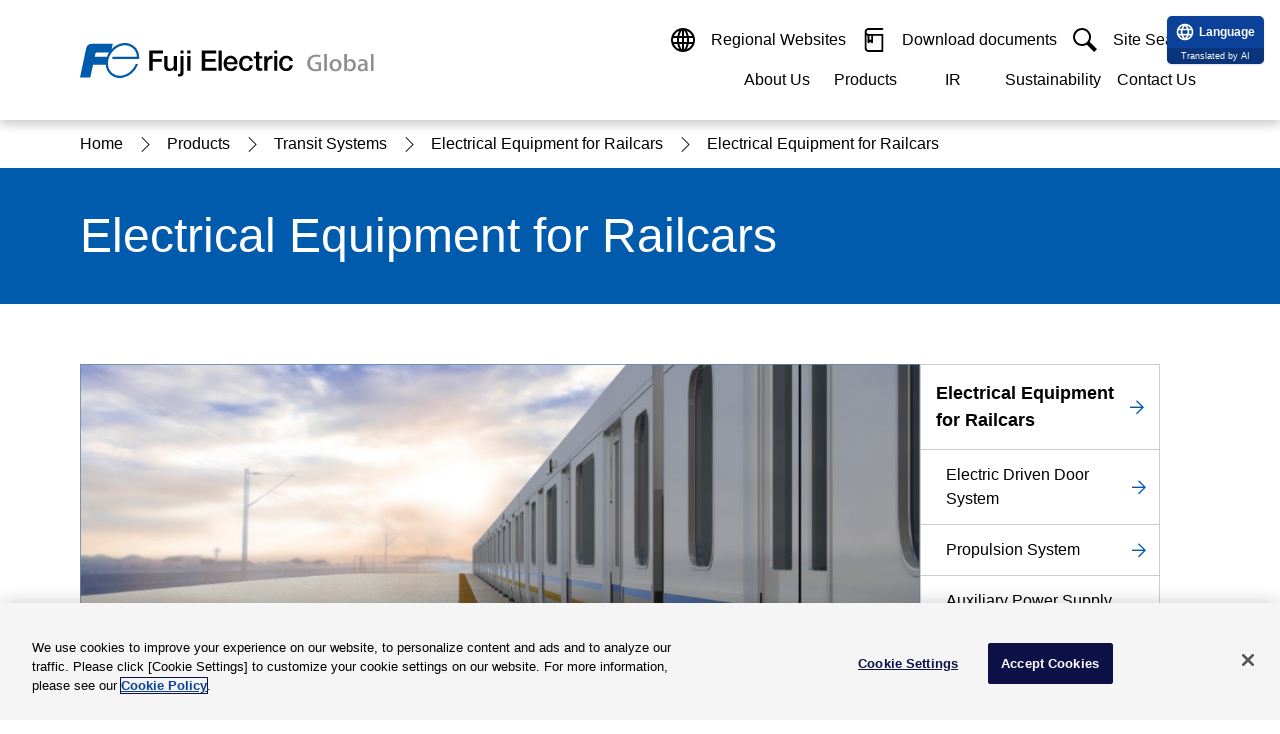

--- FILE ---
content_type: text/html; charset=UTF-8
request_url: https://www.fujielectric.com/products/social_infrastructure/electric_railways/product_series/electric_railways_1.html
body_size: 9700
content:
<!DOCTYPE html>
<html lang="en-US">

<head>
  <meta charset="UTF-8" />
  <meta http-equiv="X-UA-Compatible" content="IE=edge" />
  <meta name="viewport" content="width=device-width, initial-scale=1.0" />


  
    <!-- fujielectric.com に対する OneTrust Cookie 同意通知の始点 -->
<script type="text/javascript" src="https://cdn.cookielaw.org/consent/f54c8b50-7402-4732-927c-7d70ca16d44e/OtAutoBlock.js" ></script>
<script src="https://cdn.cookielaw.org/scripttemplates/otSDKStub.js" data-document-language="true" type="text/javascript" charset="UTF-8" data-domain-script="f54c8b50-7402-4732-927c-7d70ca16d44e" ></script>
<script type="text/javascript">
function OptanonWrapper() { }
</script>
<!-- fujielectric.com に対する OneTrust Cookie 同意通知の終点 -->
  

  
    <!-- Google Tag Manager -->
<script>(function(w,d,s,l,i){w[l]=w[l]||[];w[l].push({'gtm.start':
new Date().getTime(),event:'gtm.js'});var f=d.getElementsByTagName(s)[0],
j=d.createElement(s),dl=l!='dataLayer'?'&l='+l:'';j.async=true;j.src=
'https://www.googletagmanager.com/gtm.js?id='+i+dl;f.parentNode.insertBefore(j,f);
})(window,document,'script','dataLayer','GTM-KSPXQHT');</script>
<!-- End Google Tag Manager -->
  

  
  
    <!-- WOVN Script -->
<script src="https://j.wovn.io/1" data-wovnio="key=l4KF3X&amp;defaultLang=en&amp;currentLang=en&amp;urlPattern=path&amp;backend=true&amp;langParamName=wovn&amp;backendVersion=WOVN.proxy_0.24.5" async=""></script>
  
  

  <title>Electric Driven Door System ｜ Electrical Equipment for Railcars | Fuji Electric Global</title>
  <link rel="icon" href="/ics/res/img/favicon/favicon.ico" sizes="any" />
  <link rel="icon" href="/ics/res/img/favicon/icon.svg" type="image/svg+xml" />
  <link rel="stylesheet" href="/ics/res/main.css?v=20250508" />

  <meta name="keywords" content="鉄道車両,Fuji Electric Global" />
  <meta name="description" content="Fuji Electric contributes to the safety and comfort of the transportation system by supplying the electrical drive door system for railcars with state-of the art power electronics technologies." />
  <meta name="pf:last_modified" content="2024-01-31" />

  <link rel="canonical" href="https://www.fujielectric.com/products/social_infrastructure/electric_railways/product_series/electric_railways_1.html" />

  <!-- ogp /-->
  <meta property="og:title" content="Electric Driven Door System ｜ Electrical Equipment for Railcars | Fuji Electric Global" />
  <meta property="og:type" content="article" />
  <meta property="og:url" content="https://www.fujielectric.com/products/social_infrastructure/electric_railways/product_series/electric_railways_1.html" />
  <meta property="og:image" content="https://www.fujielectric.com/ics/res/img/ogp/ogp-global.png" />
  <meta property="og:site_name" content="Fuji Electric Global" />
  <meta property="og:description" content="Fuji Electric contributes to the safety and comfort of the transportation system by supplying the electrical drive door system for railcars with state-of the art power electronics technologies." />

  

  

  
  
  
  

  
</head>

  <body>







  
    
      <header class="comp-header">
  <div class="comp-header__wrapper">
    <div class="comp-header__container">
      <div class="comp-header__contents">
        <div class="comp-header__item">
          <div class="comp-header__logo">
            <a class="comp-header__logo-link" href="/">
              <img src="/ics/res/img/header/cmn_logo_fujielectric_en.svg" alt="Fuji Electric Global" />
            </a>
            <a class="comp-header__jump" href="#main"><span>Skip navigation menu</span></a>
          </div>
        </div>
      </div>
      <div class="comp-header__contents">
        <div class="comp-header__item">
          <div class="comp-gnav-menu tb-sp-only">
            <button class="comp-gnav-menu__button" type="button">
              <div class="comp-gnav-menu__button-contents">
                <img src="/ics/res/img/icons/icon_menu.svg" alt="" />
                <span>menu</span>
              </div>
              <div class="comp-gnav-menu__button-contents">
                <img src="/ics/res/img/icons/icon_close-01.svg" alt="" />
                <span>close</span>
              </div>
            </button>
          </div>
          <div class="comp-gnav">
            <div class="comp-gnav__wrapper">
              <div class="comp-gnav__container">
                <div class="comp-gnav__content">
                  <ul class="comp-gnav__list comp-gnav__site">
                    <li class="comp-gnav__list-item">
                      <button type="button" class="comp-gnav__button">
                        <img class="elem-icon" src="/ics/res/img/icons/icon_language.svg" alt="" />
                        <span class="comp-gnav__button-txt sp-style-box"> Regional Websites </span>
                        <div class="elem-icon__switch toggle tb-sp-only">
                          <img class="elem-icon" src="/ics/res/img/icons/icon_plus.svg" alt="" />
                          <img class="elem-icon" src="/ics/res/img/icons/icon_minus.svg" alt="" />
                        </div>
                      </button>
                      <div class="comp-gnav__drop global">
                        <div class="comp-gnav__drop-container">
                          <h6 class="elem-heading lv6 bold" data-color="" data-align="">
                            <div class="elem-heading__txt">
                              <span>Regional Websites</span>
                            </div>
                          </h6>
                          <div class="comp-divide" data-divide="2" data-divide-sp="">
                            <div class="comp-divide__content">
                              <div class="comp-divide" data-divide="2" data-divide-sp="">
                                <div class="comp-divide__content">
                                  <strong class="elem-catch normal bold" data-color="" data-color-base="" data-align="left" id="">
                                    <div class="elem-catch__txt">
                                      <span>Americas</span>
                                    </div>
                                  </strong>
                                  <div class="elem-list">
                                    <ul class="elem-list__ul" data-divide="1" data-divide-sp="2">
                                      <li class="elem-list__item">
                                        <div class="elem-list__item-content">
                                          <a class="elem-link" href="https://americas.fujielectric.com/" target="_blank" rel="noopener noreferrer">
                                            <p class="elem-paragraph" data-align="">
                                              <span>USA</span>
                                              <span class="elem-icon-set">
                                                <i class="elem-icon size-24 size-14 icon_blank-01" data-color=""></i>
                                              </span>
                                            </p>
                                          </a>
                                        </div>
                                      </li>
                                    </ul>
                                  </div>
                                </div>
                                <div class="comp-divide__content">
                                  <strong class="elem-catch normal bold" data-color="" data-color-base="" data-align="left" id="">
                                    <div class="elem-catch__txt">
                                      <span>Europe</span>
                                    </div>
                                  </strong>
                                  <div class="elem-list">
                                    <ul class="elem-list__ul" data-divide="1" data-divide-sp="2">
                                      <li class="elem-list__item">
                                        <div class="elem-list__item-content">
                                          <a class="elem-link" href="https://www.fujielectric.fr/en" target="_blank" rel="noopener noreferrer">
                                            <p class="elem-paragraph" data-align="">
                                              <span>France</span>
                                              <span class="elem-icon-set">
                                                <i class="elem-icon size-24 size-14 icon_blank-01" data-color=""></i>
                                              </span>
                                            </p>
                                          </a>
                                        </div>
                                      </li>
                                      <li class="elem-list__item">
                                        <div class="elem-list__item-content">
                                          <a class="elem-link" href="https://www.fujielectric-europe.com/" target="_blank" rel="noopener noreferrer">
                                            <p class="elem-paragraph" data-align="">
                                              <span>Germany</span>
                                              <span class="elem-icon-set">
                                                <i class="elem-icon size-24 size-14 icon_blank-01" data-color=""></i>
                                              </span>
                                            </p>
                                          </a>
                                        </div>
                                      </li>
                                    </ul>
                                  </div>
                                </div>
                              </div>
                            </div>
                            <div class="comp-divide__content">
                              <strong class="elem-catch normal bold" data-color="" data-color-base="" data-align="left" id="">
                                <div class="elem-catch__txt">
                                  <span>Asia</span>
                                </div>
                              </strong>
                              <div class="elem-list">
                                <ul class="elem-list__ul" data-divide="3" data-divide-sp="2">
                                  <li class="elem-list__item">
                                    <div class="elem-list__item-content">
                                      <a class="elem-link" href="https://www.fujielectric.com.cn/" target="_blank" rel="noopener noreferrer">
                                        <p class="elem-paragraph" data-align="">
                                          <span>China</span>
                                          <span class="elem-icon-set">
                                            <i class="elem-icon size-24 size-14 icon_blank-01" data-color=""></i>
                                          </span>
                                        </p>
                                      </a>
                                    </div>
                                  </li>
                                  <li class="elem-list__item">
                                    <div class="elem-list__item-content">
                                      <a class="elem-link" href="https://www.fujielectric.co.jp/" target="_blank" rel="noopener noreferrer">
                                        <p class="elem-paragraph" data-align="">
                                          <span>Japan</span>
                                          <span class="elem-icon-set">
                                            <i class="elem-icon size-24 size-14 icon_blank-01" data-color=""></i>
                                          </span>
                                        </p>
                                      </a>
                                    </div>
                                  </li>
                                  <li class="elem-list__item">
                                    <div class="elem-list__item-content">
                                      <a class="elem-link" href="https://www.sg.fujielectric.com/" target="_blank" rel="noopener noreferrer">
                                        <p class="elem-paragraph" data-align="">
                                          <span>Singapore</span>
                                          <span class="elem-icon-set">
                                            <i class="elem-icon size-24 size-14 icon_blank-01" data-color=""></i>
                                          </span>
                                        </p>
                                      </a>
                                    </div>
                                  </li>
                                  <li class="elem-list__item">
                                    <div class="elem-list__item-content">
                                      <a class="elem-link" href="https://www.hk.fujielectric.com/en/" target="_blank" rel="noopener noreferrer">
                                        <p class="elem-paragraph" data-align="">
                                          <span>Hong Kong</span>
                                          <span class="elem-icon-set">
                                            <i class="elem-icon size-24 size-14 icon_blank-01" data-color=""></i>
                                          </span>
                                        </p>
                                      </a>
                                    </div>
                                  </li>
                                  <li class="elem-list__item">
                                    <div class="elem-list__item-content">
                                      <a class="elem-link" href="https://www.fujielectric.co.kr/" target="_blank" rel="noopener noreferrer">
                                        <p class="elem-paragraph" data-align="">
                                          <span>Korea</span>
                                          <span class="elem-icon-set">
                                            <i class="elem-icon size-24 size-14 icon_blank-01" data-color=""></i>
                                          </span>
                                        </p>
                                      </a>
                                    </div>
                                  </li>
                                  <li class="elem-list__item">
                                    <div class="elem-list__item-content">
                                      <a class="elem-link" href="https://www.fujielectric.com.tw/Page/Home/Index.aspx" target="_blank" rel="noopener noreferrer">
                                        <p class="elem-paragraph" data-align="">
                                          <span>Taiwan</span>
                                          <span class="elem-icon-set">
                                            <i class="elem-icon size-24 size-14 icon_blank-01" data-color=""></i>
                                          </span>
                                        </p>
                                      </a>
                                    </div>
                                  </li>
                                  <li class="elem-list__item">
                                    <div class="elem-list__item-content">
                                      <a class="elem-link" href="https://www.india.fujielectric.com/" target="_blank" rel="noopener noreferrer">
                                        <p class="elem-paragraph" data-align="">
                                          <span>India</span>
                                          <span class="elem-icon-set">
                                            <i class="elem-icon size-24 size-14 icon_blank-01" data-color=""></i>
                                          </span>
                                        </p>
                                      </a>
                                    </div>
                                  </li>
                                  <li class="elem-list__item">
                                    <div class="elem-list__item-content">
                                      <a class="elem-link" href="https://www.my.fujielectric.com/en/" target="_blank" rel="noopener noreferrer">
                                        <p class="elem-paragraph" data-align="">
                                          <span>Malaysia</span>
                                          <span class="elem-icon-set">
                                            <i class="elem-icon size-24 size-14 icon_blank-01" data-color=""></i>
                                          </span>
                                        </p>
                                      </a>
                                    </div>
                                  </li>
                                  <li class="elem-list__item">
                                    <div class="elem-list__item-content">
                                      <a class="elem-link" href="https://www.th.fujielectric.com/en/" target="_blank" rel="noopener noreferrer">
                                        <p class="elem-paragraph" data-align="">
                                          <span>Thailand</span>
                                          <span class="elem-icon-set">
                                            <i class="elem-icon size-24 size-14 icon_blank-01" data-color=""></i>
                                          </span>
                                        </p>
                                      </a>
                                    </div>
                                  </li>
                                  <li class="elem-list__item">
                                    <div class="elem-list__item-content">
                                      <a class="elem-link" href="https://www.id.fujielectric.com/" target="_blank" rel="noopener noreferrer">
                                        <p class="elem-paragraph" data-align="">
                                          <span>Indonesia</span>
                                          <span class="elem-icon-set">
                                            <i class="elem-icon size-24 size-14 icon_blank-01" data-color=""></i>
                                          </span>
                                        </p>
                                      </a>
                                    </div>
                                  </li>
                                  <li class="elem-list__item">
                                    <div class="elem-list__item-content">
                                      <a class="elem-link" href="https://www.ph.fujielectric.com/" target="_blank" rel="noopener noreferrer">
                                        <p class="elem-paragraph" data-align="">
                                          <span>Philippines</span>
                                          <span class="elem-icon-set">
                                            <i class="elem-icon size-24 size-14 icon_blank-01" data-color=""></i>
                                          </span>
                                        </p>
                                      </a>
                                    </div>
                                  </li>
                                  <li class="elem-list__item">
                                    <div class="elem-list__item-content">
                                      <a class="elem-link" href="https://www.vn.fujielectric.com/en/" target="_blank" rel="noopener noreferrer">
                                        <p class="elem-paragraph" data-align="">
                                          <span>Vietnam</span>
                                          <span class="elem-icon-set">
                                            <i class="elem-icon size-24 size-14 icon_blank-01" data-color=""></i>
                                          </span>
                                        </p>
                                      </a>
                                    </div>
                                  </li>
                                </ul>
                              </div>
                            </div>
                          </div>
                          <button class="comp-gnav__drop-close">
                            <img class="elem-icon size-14" src="/ics/res/img/icons/icon_close-02.svg" alt="" />
                            <span>close</span>
                          </button>
                        </div>
                      </div>
                    </li>
                    <li class="comp-gnav__list-item">
                      <a class="comp-gnav__button" href="https://felib.fujielectric.co.jp/en" target="_blank" rel="noopener noreferrer">
                        <img class="elem-icon" src="/ics/res/img/icons/icon_book.svg" alt="" />
                        <span class="comp-gnav__button-txt sp-style-box">Download documents</span>
                        <img class="elem-icon tb-sp-only" src="/ics/res/img/icons/icon_blank-02.svg" alt="" />
                      </a>
                    </li>
                    <li class="comp-gnav__list-item sp-already-open">
                      <button type="button" class="comp-gnav__button">
                        <img class="elem-icon" src="/ics/res/img/icons/icon_search-01.svg" alt="" />
                        <span class="comp-gnav__button-txt sp-style-box">Site Search</span>
                        <div class="elem-icon__switch toggle tb-sp-only">
                          <img class="elem-icon" src="/ics/res/img/icons/icon_plus.svg" alt="" />
                          <img class="elem-icon" src="/ics/res/img/icons/icon_minus.svg" alt="" />
                        </div>
                      </button>
                      <div id="top-search" class="comp-gnav__drop">
                        <div class="comp-gnav__drop-container">
                          <label for="site-search">
                            <strong class="elem-catch lv6 bold" data-color="" data-color-base="" data-align="left">
                              <div class="elem-catch__txt"><span>Fuji Electric Site Search</span></div>
                            </strong>
                          </label>
                          <div class="elem-search">
                            <form action="/search/">
                              <div class="elem-search__wrapper">
                                <div class="elem-search__container" data-divide="flex-nowrap-grow-first" data-divide-sp="flex-nowrap-grow-first">
                                  <div class="elem-search__content">
                                    <input class="elem-search__input" type="search" name="search-name" id="site-search" placeholder="" />
                                  </div>
                                  <div class="elem-search__content">
                                    <button class="elem-search__button" type="submit">
                                      <i class="elem-icon icon_search-02" data-color="white"></i>
                                      <span class="elem-search__button-txt">Search</span>
                                    </button>
                                  </div>
                                </div>
                              </div>
                            </form>
                          </div>
                          <button class="comp-gnav__drop-close">
                            <img class="elem-icon size-14" src="/ics/res/img/icons/icon_close-02.svg" alt="" />
                            <span>close</span>
                          </button>
                        </div>
                      </div>
                    </li>
                  </ul>
                </div>
                <div class="comp-gnav__content">
                  <ul class="comp-gnav__list comp-gnav__category">
                    <li class="comp-gnav__list-item">
                      <button type="button" class="comp-gnav__button">
                        <span class="comp-gnav__button-txt">About Us</span>
                        <div class="elem-icon__switch toggle tb-sp-only">
                          <img class="elem-icon" src="/ics/res/img/icons/icon_plus.svg" alt="" />
                          <img class="elem-icon" src="/ics/res/img/icons/icon_minus.svg" alt="" />
                        </div>
                      </button>
                      <div class="comp-gnav__modal">
                        <div class="comp-gnav__modal-container">
                          <div class="comp-gnav__modal-head pc-only">
                            <h2 class="elem-heading lv2">
                              <div class="elem-heading__txt">
                                <span>About Us</span>
                              </div>
                            </h2>
                            <a class="elem-link-button__link" data-color="" href="/about/">
                              <span>About Us Top</span>
                              <div class="elem-icon__switch align-right invert">
                                <img class="elem-icon" src="/ics/res/img/icons/icon_arrow-right-02.svg" alt="" />
                                <img class="elem-icon" src="/ics/res/img/icons/icon_arrow-right-01.svg" alt="" />
                              </div>
                            </a>
                          </div>
                          <div class="comp-gnav__modal-body">
                            <ul data-divide="4" data-divide-sp="1">
                              <li class="sp-only">
                                <a class="sp-only-flex-rev" href="/about/">
                                  <img class="elem-icon size-14" src="/ics/res/img/icons/icon_arrow-right_simple.svg" alt="" />
                                  <span>About Us Top</span>
                                </a>
                              </li>
                              <li class="">
                                <a class="sp-only-flex-rev" href="/about/message/">
                                  <img class="elem-icon size-14" src="/ics/res/img/icons/icon_arrow-right_simple.svg" alt="" />
                                  <span>Message</span>
                                </a>
                              </li>
                              <li class="">
                                <a class="sp-only-flex-rev" href="/about/company/data.html">
                                  <img class="elem-icon size-14" src="/ics/res/img/icons/icon_arrow-right_simple.svg" alt="" />
                                  <span>Corporate Data</span>
                                </a>
                              </li>
                              <li class="">
                                <a class="sp-only-flex-rev" href="/about/#think">
                                  <img class="elem-icon size-14" src="/ics/res/img/icons/icon_arrow-right_simple.svg" alt="" />
                                  <span>Management Strategy</span>
                                </a>
                              </li>
                              <li class="">
                                <a class="sp-only-flex-rev" href="/about/business/">
                                  <img class="elem-icon size-14" src="/ics/res/img/icons/icon_arrow-right_simple.svg" alt="" />
                                  <span>Our Businesses</span>
                                </a>
                              </li>
                              <li class="">
                                <a class="sp-only-flex-rev" href="/about/technology/">
                                  <img class="elem-icon size-14" src="/ics/res/img/icons/icon_arrow-right_simple.svg" alt="" />
                                  <span>Research & Development</span>
                                </a>
                              </li>
                            </ul>
                            <button type="button" class="comp-gnav__modal-close pc-only">
                              <img class="elem-icon size-14" src="/ics/res/img/icons/icon_close-02.svg" alt="" />
                              <span>close</span>
                            </button>
                          </div>
                        </div>
                      </div>
                    </li>
                    <li class="comp-gnav__list-item">
                      <button type="button" class="comp-gnav__button">
                        <span class="comp-gnav__button-txt">Products</span>
                        <div class="elem-icon__switch toggle tb-sp-only">
                          <img class="elem-icon" src="/ics/res/img/icons/icon_plus.svg" alt="" />
                          <img class="elem-icon" src="/ics/res/img/icons/icon_minus.svg" alt="" />
                        </div>
                      </button>
                      <div class="comp-gnav__modal">
                        <div class="comp-gnav__modal-container">
                          <div class="comp-gnav__modal-head pc-only">
                            <h2 class="elem-heading lv2">
                              <div class="elem-heading__txt">
                                <span>Products &amp; Solutions</span>
                              </div>
                            </h2>
                            <a class="elem-link-button__link" data-color="" href="/products/">
                              <span>Products &amp; Solutions Top</span>
                              <div class="elem-icon__switch align-right invert">
                                <img class="elem-icon" src="/ics/res/img/icons/icon_arrow-right-02.svg" alt="" />
                                <img class="elem-icon" src="/ics/res/img/icons/icon_arrow-right-01.svg" alt="" />
                              </div>
                            </a>
                          </div>
                          <div class="comp-gnav__modal-body">
                            <ul data-divide="4" data-divide-sp="1">
                              <li class="sp-only">
                                <a class="sp-only-flex-rev" href="/products/">
                                  <img class="elem-icon size-14" src="/ics/res/img/icons/icon_arrow-right_simple.svg" alt="" />
                                  <span>Products &amp; Solutions Top</span>
                                </a>
                              </li>
                              <li class="">
                                <a class="sp-only-flex-rev" href="/products/drives_inverters/">
                                  <img class="elem-icon size-14" src="/ics/res/img/icons/icon_arrow-right_simple.svg" alt="" />
                                  <span>Drives &amp; Controls</span>
                                </a>
                              </li>
                              <li class="">
                                <a class="sp-only-flex-rev" href="/products/power_supply/">
                                  <img class="elem-icon size-14" src="/ics/res/img/icons/icon_arrow-right_simple.svg" alt="" />
                                  <span>UPS &amp; Industrial Power Supply</span>
                                </a>
                              </li>
                              <li class="">
                                <a class="sp-only-flex-rev" href="/products/sensors_measurements/">
                                  <img class="elem-icon size-14" src="/ics/res/img/icons/icon_arrow-right_simple.svg" alt="" />
                                  <span>Sensors &amp; Measurements</span>
                                </a>
                              </li>
                              <li class="">
                                <a class="sp-only-flex-rev" href="/products/energy_management/">
                                  <img class="elem-icon size-14" src="/ics/res/img/icons/icon_arrow-right_simple.svg" alt="" />
                                  <span>Energy Management</span>
                                </a>
                              </li>
                              <li class="">
                                <a class="sp-only-flex-rev" href="/products/factory_automation/index.html">
                                  <img class="elem-icon size-14" src="/ics/res/img/icons/icon_arrow-right_simple.svg" alt="" />
                                  <span>Monitoring &amp; Control System</span>
                                </a>
                              </li>
                              <li class="">
                                <a class="sp-only-flex-rev" href="/products/distributions_controls/index.html">
                                  <img class="elem-icon size-14" src="/ics/res/img/icons/icon_arrow-right_simple.svg" alt="" />
                                  <span>Distributions &amp; Controls</span>
                                </a>
                              </li>
                              <li class="">
                                <a class="sp-only-flex-rev" href="/products/transmission_distribution/index.html">
                                  <img class="elem-icon size-14" src="/ics/res/img/icons/icon_arrow-right_simple.svg" alt="" />
                                  <span>Transmission &amp; Distribution</span>
                                </a>
                              </li>
                              <li class="">
                                <a class="sp-only-flex-rev" href="/products/social_infrastructure/index.html">
                                  <img class="elem-icon size-14" src="/ics/res/img/icons/icon_arrow-right_simple.svg" alt="" />
                                  <span>Transit System</span>
                                </a>
                              </li>
                              <li class="">
                                <a class="sp-only-flex-rev" href="/products/semiconductors_devices/semiconductor/">
                                  <img class="elem-icon size-14" src="/ics/res/img/icons/icon_arrow-right_simple.svg" alt="" />
                                  <span>Semiconductors</span>
                                </a>
                              </li>
                              <li class="">
                                <a class="sp-only-flex-rev" href="/products/energy/">
                                  <img class="elem-icon size-14" src="/ics/res/img/icons/icon_arrow-right_simple.svg" alt="" />
                                  <span>Energy</span>
                                </a>
                              </li>
                              <li class="">
                                <a class="sp-only-flex-rev" href="/products/food/">
                                  <img class="elem-icon size-14" src="/ics/res/img/icons/icon_arrow-right_simple.svg" alt="" />
                                  <span>Food and Beverage Distribution</span>
                                </a>
                              </li>
                              <li class="">
                                <a class="sp-only-flex-rev" href="/products/service/index.html">
                                  <img class="elem-icon size-14" src="/ics/res/img/icons/icon_arrow-right_simple.svg" alt="" />
                                  <span>Service &amp; Equipment Upgrades</span>
                                </a>
                              </li>
                              <li class="">
                                <a class="sp-only-flex-rev" href="/products/#solution">
                                  <img class="elem-icon size-14" src="/ics/res/img/icons/icon_arrow-right_simple.svg" alt="" />
                                  <span>Solutions</span>
                                </a>
                              </li>
                            </ul>
                            <button type="button" class="comp-gnav__modal-close pc-only">
                              <img class="elem-icon size-14" src="/ics/res/img/icons/icon_close-02.svg" alt="" />
                              <span>close</span>
                            </button>
                          </div>
                        </div>
                      </div>
                    </li>
                    <li class="comp-gnav__list-item">
                      <button type="button" class="comp-gnav__button">
                        <span class="comp-gnav__button-txt">IR</span>
                        <div class="elem-icon__switch toggle tb-sp-only">
                          <img class="elem-icon" src="/ics/res/img/icons/icon_plus.svg" alt="" />
                          <img class="elem-icon" src="/ics/res/img/icons/icon_minus.svg" alt="" />
                        </div>
                      </button>
                      <div class="comp-gnav__modal">
                        <div class="comp-gnav__modal-container">
                          <div class="comp-gnav__modal-head pc-only">
                            <h2 class="elem-heading lv2">
                              <div class="elem-heading__txt">
                                <span>Investor Relations</span>
                              </div>
                            </h2>
                            <a class="elem-link-button__link" data-color="" href="/ir/">
                              <span>IR Top</span>
                              <div class="elem-icon__switch align-right invert">
                                <img class="elem-icon" src="/ics/res/img/icons/icon_arrow-right-02.svg" alt="" />
                                <img class="elem-icon" src="/ics/res/img/icons/icon_arrow-right-01.svg" alt="" />
                              </div>
                            </a>
                          </div>
                          <div class="comp-gnav__modal-body">
                            <ul data-divide="4" data-divide-sp="1">
                              <li class="sp-only">
                                <a class="sp-only-flex-rev" href="/ir/">
                                  <img class="elem-icon size-14" src="/ics/res/img/icons/icon_arrow-right_simple.svg" alt="" />
                                  <span>IR Top</span>
                                </a>
                              </li>
                              <li class="">
                                <a class="sp-only-flex-rev" href="/ir/policy/">
                                  <img class="elem-icon size-14" src="/ics/res/img/icons/icon_arrow-right_simple.svg" alt="" />
                                  <span>Management Information</span>
                                </a>
                              </li>
                              <li class="">
                                <a class="sp-only-flex-rev" href="/ir/library/">
                                  <img class="elem-icon size-14" src="/ics/res/img/icons/icon_arrow-right_simple.svg" alt="" />
                                  <span>IR Information</span>
                                </a>
                              </li>
                              <li class="">
                                <a class="sp-only-flex-rev" href="/ir/finance/">
                                  <img class="elem-icon size-14" src="/ics/res/img/icons/icon_arrow-right_simple.svg" alt="" />
                                  <span>Financial Data</span>
                                </a>
                              </li>
                              <li class="">
                                <a class="sp-only-flex-rev" href="/ir/stock/">
                                  <img class="elem-icon size-14" src="/ics/res/img/icons/icon_arrow-right_simple.svg" alt="" />
                                  <span>Stocks and Bonds</span>
                                </a>
                              </li>
                            </ul>
                            <button type="button" class="comp-gnav__modal-close pc-only">
                              <img class="elem-icon size-14" src="/ics/res/img/icons/icon_close-02.svg" alt="" />
                              <span>close</span>
                            </button>
                          </div>
                        </div>
                      </div>
                    </li>
                    <li class="comp-gnav__list-item">
                      <button type="button" class="comp-gnav__button">
                        <span class="comp-gnav__button-txt">Sustainability</span>
                        <div class="elem-icon__switch toggle tb-sp-only">
                          <img class="elem-icon" src="/ics/res/img/icons/icon_plus.svg" alt="" />
                          <img class="elem-icon" src="/ics/res/img/icons/icon_minus.svg" alt="" />
                        </div>
                      </button>
                      <div class="comp-gnav__modal">
                        <div class="comp-gnav__modal-container">
                          <div class="comp-gnav__modal-head pc-only">
                            <h2 class="elem-heading lv2">
                              <div class="elem-heading__txt">
                                <span>Sustainability</span>
                              </div>
                            </h2>
                            <a class="elem-link-button__link" data-color="" href="/csr/">
                              <span>Sustainability Top</span>
                              <div class="elem-icon__switch align-right invert">
                                <img class="elem-icon" src="/ics/res/img/icons/icon_arrow-right-02.svg" alt="" />
                                <img class="elem-icon" src="/ics/res/img/icons/icon_arrow-right-01.svg" alt="" />
                              </div>
                            </a>
                          </div>
                          <div class="comp-gnav__modal-body">
                            <ul data-divide="4" data-divide-sp="1">
                              <li class="sp-only">
                                <a class="sp-only-flex-rev" href="/csr/">
                                  <img class="elem-icon size-14" src="/ics/res/img/icons/icon_arrow-right_simple.svg" alt="" />
                                  <span>Sustainability Top</span>
                                </a>
                              </li>
                              <li class="">
                                <a class="sp-only-flex-rev" href="/csr/material-issues/material-issues.html">
                                  <img class="elem-icon size-14" src="/ics/res/img/icons/icon_arrow-right_simple.svg" alt="" />
                                  <span>Materiality</span>
                                </a>
                              </li>
                              <li class="">
                                <a class="sp-only-flex-rev" href="/csr/global_environment/environment01/management_02_02.html">
                                  <img class="elem-icon size-14" src="/ics/res/img/icons/icon_arrow-right_simple.svg" alt="" />
                                  <span>Environmental Vision 2050</span>
                                </a>
                              </li>
                              <li class="">
                                <a class="sp-only-flex-rev" href="/csr/global_environment/">
                                  <img class="elem-icon size-14" src="/ics/res/img/icons/icon_arrow-right_simple.svg" alt="" />
                                  <span>Environment</span>
                                </a>
                              </li>
                              <li class="">
                                <a class="sp-only-flex-rev" href="/csr/social/">
                                  <img class="elem-icon size-14" src="/ics/res/img/icons/icon_arrow-right_simple.svg" alt="" />
                                  <span>Society</span>
                                </a>
                              </li>
                              <li class="">
                                <a class="sp-only-flex-rev" href="/csr/governance/">
                                  <img class="elem-icon size-14" src="/ics/res/img/icons/icon_arrow-right_simple.svg" alt="" />
                                  <span>Governance</span>
                                </a>
                              </li>
                            </ul>
                            <button type="button" class="comp-gnav__modal-close pc-only">
                              <img class="elem-icon size-14" src="/ics/res/img/icons/icon_close-02.svg" alt="" />
                              <span>close</span>
                            </button>
                          </div>
                        </div>
                      </div>
                    </li>
                    <li class="comp-gnav__list-item"><a href="/contact/">
                      <button type="button" class="comp-gnav__button">
                        <span class="comp-gnav__button-txt">Contact Us</span>
                        <div class="elem-icon__switch toggle tb-sp-only">
                          <img class="elem-icon" src="/ics/res/img/icons/icon_plus.svg" alt="" />
                          <img class="elem-icon" src="/ics/res/img/icons/icon_minus.svg" alt="" />
                        </div>
                      </button></a>
                    </li>
                  </ul>
                </div>
              </div>
            </div>
          </div>
        </div>
      </div>
    </div>
  </div>
</header>
<button class="comp-gnav-bg" type="button"></button>
    
    
  

    
<main id="main">
      
      

<section
class="comp-section pc-only"
data-color=""
data-type="breadcrumb"
>
<!-- comp-main-contents -->
<div class="comp-main-contents" data-width="">
  <div class="comp-main-contents__container" data-type="">
    <div class="comp-main-contents__content" data-align="">


        <!-- elements area -->
      <ul class="comp-breadcrumb__list">

  
  
    
      
      
        
        
        
        <li class="comp-breadcrumb__list-item">
          <a href="/">
            <span>Home</span>
          </a>
        </li>
        
        
        
        
        
        
        
        <li class="comp-breadcrumb__list-item">
          <a href="/products/">
            
              
              
            <span>Products</span>
              
            
          </a>
        </li>
        
        
        
        
        
        
        <li class="comp-breadcrumb__list-item">
          <a href="/products/social_infrastructure/">
            
              
              
            <span>Transit Systems</span>
              
            
          </a>
        </li>
        
        
        
        
        
        
        <li class="comp-breadcrumb__list-item">
          <a href="/products/social_infrastructure/electric_railways/">
            
              
              
            <span>Electrical Equipment for Railcars</span>
              
            
          </a>
        </li>
        
        
        
      
    
  


  
  
        <li class="comp-breadcrumb__list-item">
          <a>
            <span>Electrical Equipment for Railcars</span>
          </a>
        </li>
  

      </ul>

  


  


  


  

      <!-- elements area -->
    </div>
  </div>
</div>
<!-- comp-main-contents -->
</section>
      




































  
    
    
      
    
  

  


      <!-- main contents area -->
      
      
        
<section class="comp-section" data-color="primary" data-type="heading">
  <!-- comp-main-contents -->
  <div class="comp-main-contents" data-width="">
    <div class="comp-main-contents__container" data-type="">
      <div class="comp-main-contents__content" data-align="">
        <!-- elements area -->
        <h1 class="elem-heading lv1" data-color="white">
          
          <div class="elem-heading__txt">
            <span>Electrical Equipment for Railcars</span>
          </div>
        </h1>
        <!-- elements area -->
      </div>
    </div>
  </div>
  <!-- comp-main-contents -->
</section>

      

      
      
      
      

      

      
      <section class="comp-section" data-color="" data-type="">
        
        
<div class="comp-main-contents" data-width="" data-source="/commonParts/sideNavi/electric_railways.html">
          
<div class="comp-main-contents__container" data-type="side">
            
<div class="comp-main-contents__content" data-align="">

              
<div data-size="" class="elem-img" data-align="left" data-border="">
<div>
<div>
<div>
<div>
<picture>
<source media="(max-width: 767px)" srcset=""></source>
<img alt="Electric Driven Door System" src="/products/social_infrastructure/electric_railways/product_series/__icsFiles/afieldfile/2024/01/23/92_1.jpg"></picture>
</div>
</div>
</div>
</div>
</div>
<div data-type="horizon" data-color="" class="comp-box">
<div class="comp-box__wrapper">
<div class="comp-box__container">
<div class="comp-box__content">
<div data-color="" class="comp-anchor">
<div class="comp-anchor__container">
<ul data-divide-sp="flex" class="comp-anchor__list" data-divide="flex" data-justify="left">
<li class="comp-anchor__list-item">
<a href="#fcpm" class="elem-link"><img alt="" src="/ics/res/img/icons/icon_arrow-under_simple.svg" class="elem-icon size-14"><p data-align="" data-color="" class="elem-paragraph">FCPM Drive</p>
</a>
</li>
<li class="comp-anchor__list-item">
<a href="#linear" class="elem-link"><img alt="" src="/ics/res/img/icons/icon_arrow-under_simple.svg" class="elem-icon size-14"><p data-align="" data-color="" class="elem-paragraph">Linear motor Drive</p>
</a>
</li>
</ul>
</div>
</div>
</div>
</div>
</div>
</div>
<p data-color="" data-align="left" class="elem-paragraph normal ">
<span>Fuji Electric contributes to the safety and comfort of the transportation system by supplying the electrical drive door system for railcars with state-of the art power electronics technologies.
</span>
</p>
<h3 data-color="" data-align="left" id="" class="elem-heading lv3 normal ">
<span class="elem-heading__sub"></span>
<div class="elem-heading__txt">
<span>Features</span>
</div>
</h3>
<div class="elem-list">
<ul data-divide-sp="1" data-divide="1" class="elem-list__ul">
<li class="elem-list__item">
<i class="elem-icon size-06 icon_list"></i>
<div class="elem-list__item-content">
<p data-align="" class="elem-paragraph">
<span>Advanced power electronics and software technology to integrate safety design</span>
</p>
</div>
</li>
<li class="elem-list__item">
<i class="elem-icon size-06 icon_list"></i>
<div class="elem-list__item-content">
<p data-align="" class="elem-paragraph">
<span>Accurate and sensitive operation in obstruction detection</span>
</p>
</div>
</li>
<li class="elem-list__item">
<i class="elem-icon size-06 icon_list"></i>
<div class="elem-list__item-content">
<p data-align="" class="elem-paragraph">
<span>Small-size and light-weight equipment with flat motor to simplify the refurbishment from a pneumatic system</span>
</p>
</div>
</li>
<li class="elem-list__item">
<i class="elem-icon size-06 icon_list"></i>
<div class="elem-list__item-content">
<p data-align="" class="elem-paragraph">
<span>Simplified installation as well as easy maintenance and inspection provided by eliminating pneumatic pipings</span>
</p>
</div>
</li>
<li class="elem-list__item">
<i class="elem-icon size-06 icon_list"></i>
<div class="elem-list__item-content">
<p data-align="" class="elem-paragraph">
<span>Direct drive mechanism to provide higher reliability than conventional mechanical drives</span>
</p>
</div>
</li>
</ul>
</div>
<h3 data-color="" data-align="left" id="" class="elem-heading lv3 normal ">
<span class="elem-heading__sub"></span>
<div class="elem-heading__txt">
<span>Variation of Passenger Door Systems</span>
</div>
</h3>
<p data-color="" data-align="left" class="elem-paragraph normal ">
<span>Fuji Electric provides two types of door driving systems.
</span>
</p>
<div class="comp-table ts-generate-link-icon">
<div class="comp-table__wrapper">
<div data-flex-sp="" data-flex="" data-overflow-sp="" data-overflow="" data-divide-sp="1" data-divide="1" class="comp-table__container">
<div style="" class="comp-table__content scroll-hint is-scrollable">
<table class="locSpec">
	
<tbody>
		
<tr>
			
<th class="alignC">Drive mechanism</th>
			<th class="alignC">Configuration</th>
			<th class="alignC">Feature</th>
			<th class="loc_W300 alignC">Major Product Application</th>
		
</tr>
		
<tr>
			
<td class="alignL" rowspan="2"><a href="#fcpm">FCPM Drive</a></td>
			<td>
			
<div class="alignL">1 drive unit
			<div class="alignC">
<img alt="" src="/godata/products/electric_railways/box/img/slash.jpg" style="width: 80px; height: 23px;"></div>

			
<div class="alignR">1 doorway</div>
			
</div>
			
</td>
			<td class="alignL">Small and light basic model designed for global commuter trains</td>
			<td class="alignL"><img alt="" class="floatR" src="/products/electric_railways/box/img/1_img_03.jpg">
			<div class="floatL loc_W90">JR East<br>
			Series E235
			<p class="partsMarginT_10">Yurikamome series 7300</p>

			
<p class="partsMarginT_10">Tokyo Metropolitan Bureau of Transportation 330</p>

			
<p class="partsMarginT_10">Singapore Mass Rapid Transit C151B（Singapore）</p>
			
</div>
			
</td>
		
</tr>
		
<tr>
			
<td>
			
<div class="alignL">2 drive units
			<div class="alignC">
<img alt="" src="/godata/products/electric_railways/box/img/slash.jpg" style="width: 80px; height: 23px;"></div>

			
<div class="alignR">1 doorway</div>
			
</div>
			
</td>
			<td class="alignL">Small and light model designed for North American commuter trains</td>
			<td class="alignL"><img alt="" class="floatR" src="/godata/products/electric_railways/box/img/1_img_04.jpg" style="width: 200px; height: 155px;">
			<div class="floatL loc_W90">New York City Transit R160B
			<p class="partsMarginT_10">Passenger service Test (2010~2012)</p>
			
</div>
			
</td>
		
</tr>
		
<tr>
			
<td class="alignL" rowspan="2"><a href="#linear">Linear Motor Drive</a></td>
			<td>
			
<div class="alignL">1 drive unit
			<div class="alignC">
<img alt="" src="/godata/products/electric_railways/box/img/slash.jpg" style="width: 80px; height: 23px;"></div>

			
<div class="alignR">1 doorway</div>
			
</div>
			
</td>
			<td class="alignL">Super high reliability model designed for global commuter trains</td>
			<td class="alignL"><img alt="" class="floatR" src="/godata/products/electric_railways/box/img/1_img_05.jpg" style="width: 200px; height: 159px;">
			<div class="floatL loc_W90">JR East<br>
			Series E231<br>
			Series E233<br>
			Series E531</div>
			
</td>
		
</tr>
		
<tr>
			
<td>
			
<div class="alignL">2 drive units
			<div class="alignC">
<img alt="" src="/godata/products/electric_railways/box/img/slash.jpg" style="width: 80px; height: 23px;"></div>

			
<div class="alignR">1 doorway</div>
			
</div>
			
</td>
			<td class="alignL">Super high reliability model designed for North American commuter trains</td>
			<td class="alignL"><img alt="" class="floatR" src="/godata/products/electric_railways/box/img/1_img_06.jpg" style="width: 200px; height: 166px;">
			<div class="floatL loc_W90">New York City Transit R160B</div>
			
</td>
		
</tr>
	
</tbody>

</table>

</div>
</div>
</div>
</div>
<div data-type="border" data-color="" class="comp-box">
<div class="comp-box__wrapper">
<div class="comp-box__container">
<div class="comp-box__content">
<h2 data-color="" data-align="left" id="fcpm" class="elem-heading lv2 normal ">
<span class="elem-heading__sub"></span>
<div class="elem-heading__txt">
<span>FCPM Drive</span>
</div>
</h2>
</div>
</div>
</div>
</div>
<p data-color="" data-align="left" class="elem-paragraph normal ">
<span>High efficiency door system with small-size and light-weight equipment to save the installation space.
</span>
</p>
<h2 data-color="" data-align="left" id="" class="elem-heading lv2 normal ">
<span class="elem-heading__sub"></span>
<div class="elem-heading__txt">
<span>FCPM Drive ( 1 drive unit / 1 doorway )</span>
</div>
</h2>
<h3 data-color="" data-align="left" id="" class="elem-heading lv3 normal non-margin-top">
<span class="elem-heading__sub"></span>
<div class="elem-heading__txt">
<span>Features</span>
</div>
</h3>
<div class="elem-list">
<ul data-divide-sp="1" data-divide="1" class="elem-list__ul">
<li class="elem-list__item">
<i class="elem-icon size-06 icon_list"></i>
<div class="elem-list__item-content">
<p data-align="" class="elem-paragraph">
<span>Accurate and sensitive operation in obstruction detection</span>
</p>
</div>
</li>
<li class="elem-list__item">
<i class="elem-icon size-06 icon_list"></i>
<div class="elem-list__item-content">
<p data-align="" class="elem-paragraph">
<span>High reliability and safety design</span>
</p>
</div>
</li>
<li class="elem-list__item">
<i class="elem-icon size-06 icon_list"></i>
<div class="elem-list__item-content">
<p data-align="" class="elem-paragraph">
<span>Built-in fault diagnosis function</span>
</p>
</div>
</li>
<li class="elem-list__item">
<i class="elem-icon size-06 icon_list"></i>
<div class="elem-list__item-content">
<p data-align="" class="elem-paragraph">
<span>Highly efficient maintenance and service works</span>
</p>
</div>
</li>
<li class="elem-list__item">
<i class="elem-icon size-06 icon_list"></i>
<div class="elem-list__item-content">
<p data-align="" class="elem-paragraph">
<span>Simplified structure for easy installation and adjustment</span>
</p>
</div>
</li>
<li class="elem-list__item">
<i class="elem-icon size-06 icon_list"></i>
<div class="elem-list__item-content">
<p data-align="" class="elem-paragraph">
<span>Low-friction mechanism for easy manual door operation in emergency and maintenance</span>
</p>
</div>
</li>
</ul>
</div>
<h3 data-color="" data-align="left" id="" class="elem-heading lv3 normal ">
<span class="elem-heading__sub"></span>
<div class="elem-heading__txt">
<span>JR-East series E235 train</span>
</div>
</h3>
<div data-size="" class="elem-img" data-align="left" data-border="">
<div>
<div>
<div>
<div>
<picture>
<source media="(max-width: 767px)" srcset="/products/social_infrastructure/electric_railways/product_series/__icsFiles/afieldfile/2023/11/27/1_img_12.jpg"></source>
<img alt="" src="/products/social_infrastructure/electric_railways/product_series/__icsFiles/afieldfile/2023/11/27/1_img_12_1.jpg"></picture>
</div>
</div>
</div>
</div>
</div>
<p data-color="" data-align="left" class="elem-paragraph normal ">
<span>Revenue service started in November, 2015<br>
Lines of operation Yamanote line, etc.
</span>
</p>
<div class="comp-table ts-generate-link-icon">
<div class="comp-table__wrapper">
<div data-flex-sp="" data-flex="" data-overflow-sp="" data-overflow="" data-divide-sp="1" data-divide="1" class="comp-table__container">
<div style="" class="comp-table__content scroll-hint is-scrollable">
<table class="locSpec partsMarginT_10">
	
<tbody>
		
<tr>
			
<th class="locTh_Width30">Thrust force</th>
			<td>40 N ( 500 N max. )</td>
		
</tr>
		
<tr>
			
<th>Stroke</th>
			<td>650 mm/panel</td>
		
</tr>
		
<tr>
			
<th>Moving speed</th>
			<td>0.36 m/s max.</td>
		
</tr>
		
<tr>
			
<th>Power supply voltage</th>
			<td>100 V DC</td>
		
</tr>
		
<tr>
			
<th>Control method</th>
			<td>Sinusoidal PWM</td>
		
</tr>
		
<tr>
			
<th>Function</th>
			<td>Highly sensitive obstruction detection function, monitoring function, serial communication, etc.</td>
		
</tr>
	
</tbody>

</table>

</div>
</div>
</div>
</div>
<h3 data-color="" data-align="left" id="" class="elem-heading lv3 normal ">
<span class="elem-heading__sub"></span>
<div class="elem-heading__txt">
<span>Yurikamome series 7300</span>
</div>
</h3>
<div data-size="" class="elem-img" data-align="left" data-border="">
<div>
<div>
<div>
<div>
<picture>
<source media="(max-width: 767px)" srcset="/products/social_infrastructure/electric_railways/product_series/__icsFiles/afieldfile/2023/11/27/1_img_07_1.jpg"></source>
<img alt="" src="/products/social_infrastructure/electric_railways/product_series/__icsFiles/afieldfile/2023/11/27/1_img_07.jpg"></picture>
</div>
</div>
</div>
</div>
</div>
<p data-color="" data-align="left" class="elem-paragraph normal ">
<span>Revenue service started in January 2014<br>
Lines of operation Yurikamome seaside line
</span>
</p>
<div class="comp-table ts-generate-link-icon">
<div class="comp-table__wrapper">
<div data-flex-sp="" data-flex="" data-overflow-sp="" data-overflow="" data-divide-sp="1" data-divide="1" class="comp-table__container">
<div style="" class="comp-table__content scroll-hint is-scrollable">
<table class="locSpec partsMarginT_10">
	
<tbody>
		
<tr>
			
<th class="locTh_Width30">Thrust force</th>
			<td> 300 N max.</td>
		
</tr>
		
<tr>
			
<th>Stroke</th>
			<td>700 mm/panel</td>
		
</tr>
		
<tr>
			
<th>Moving speed</th>
			<td>0.35 m/s</td>
		
</tr>
		
<tr>
			
<th>Power supply voltage</th>
			<td>100 V DC</td>
		
</tr>
		
<tr>
			
<th>Control method</th>
			<td>Sinusoidal PWM</td>
		
</tr>
		
<tr>
			
<th>Function</th>
			<td>Monitoring function, serial communication, etc.</td>
		
</tr>
	
</tbody>

</table>

</div>
</div>
</div>
</div>
<h2 data-color="" data-align="left" id="" class="elem-heading lv2 normal ">
<span class="elem-heading__sub"></span>
<div class="elem-heading__txt">
<span>FCPM Drive ( 2 drive units / 1 doorway )</span>
</div>
</h2>
<h3 data-color="" data-align="left" id="" class="elem-heading lv3 normal non-margin-top">
<span class="elem-heading__sub"></span>
<div class="elem-heading__txt">
<span>Passenger service test of FCPM type side door in New York City Transit R160B train</span>
</div>
</h3>
<div data-size="" class="elem-img" data-align="left" data-border="">
<div>
<div>
<div>
<div>
<picture>
<source media="(max-width: 767px)" srcset="/products/social_infrastructure/electric_railways/product_series/__icsFiles/afieldfile/2023/11/27/1_img_08_1.jpg"></source>
<img alt="" src="/products/social_infrastructure/electric_railways/product_series/__icsFiles/afieldfile/2023/11/27/1_img_08.jpg"></picture>
</div>
</div>
</div>
</div>
</div>
<div data-type="border" data-color="" class="comp-box">
<div class="comp-box__wrapper">
<div class="comp-box__container">
<div class="comp-box__content">
<div class="comp-pic-block" data-img-pos="right" data-img-pos-sp="" data-size="">
<div data-align-items-sp="" data-align-items="" class="comp-pic-block__holder">
<div class="comp-pic-block__pic">
<div class="comp-pic-block__pic__inner">
<div data-align="" data-size="auto" class="elem-img" data-border="">
<picture>
<source media="(max-width: 767px)" srcset="/products/social_infrastructure/electric_railways/product_series/__icsFiles/afieldfile/2023/11/27/door_02_01_1.jpg"></source>
<img alt="" src="/products/social_infrastructure/electric_railways/product_series/__icsFiles/afieldfile/2023/11/27/door_02_01.jpg"></picture>
<div class="elem-img__caption">
<span></span>
</div>
</div>
</div>
</div>
<div class="comp-pic-block__txt">
<div class="comp-pic-block__txt__inner">
<h2 data-color="" data-align="left" id="linear" class="elem-heading lv2 normal ">
<span class="elem-heading__sub"></span>
<div class="elem-heading__txt">
<span>Linear Motor Drive</span>
</div>
</h2>
</div>
</div>
</div>
</div>
</div>
</div>
</div>
</div>
<p data-color="" data-align="left" class="elem-paragraph normal ">
<span>Drive mechanism to attain super high reliability.<br>
High performance record in safety and availability for railcars in urban commuter trains.
</span>
</p>
<h2 data-color="" data-align="left" id="" class="elem-heading lv2 normal ">
<span class="elem-heading__sub"></span>
<div class="elem-heading__txt">
<span>Linear Motor Drive ( 1 drive unit / 1 doorway )</span>
</div>
</h2>
<h3 data-color="" data-align="left" id="" class="elem-heading lv3 normal non-margin-top">
<span class="elem-heading__sub"></span>
<div class="elem-heading__txt">
<span>Features</span>
</div>
</h3>
<div class="elem-list">
<ul data-divide-sp="1" data-divide="1" class="elem-list__ul">
<li class="elem-list__item">
<i class="elem-icon size-06 icon_list"></i>
<div class="elem-list__item-content">
<p data-align="" class="elem-paragraph">
<span>Accurate and sensitive operation in obstruction detection</span>
</p>
</div>
</li>
<li class="elem-list__item">
<i class="elem-icon size-06 icon_list"></i>
<div class="elem-list__item-content">
<p data-align="" class="elem-paragraph">
<span>High reliability and safety design</span>
</p>
</div>
</li>
<li class="elem-list__item">
<i class="elem-icon size-06 icon_list"></i>
<div class="elem-list__item-content">
<p data-align="" class="elem-paragraph">
<span>Built-in fault diagnosis function</span>
</p>
</div>
</li>
<li class="elem-list__item">
<i class="elem-icon size-06 icon_list"></i>
<div class="elem-list__item-content">
<p data-align="" class="elem-paragraph">
<span>Highly efficient maintenance and service works</span>
</p>
</div>
</li>
<li class="elem-list__item">
<i class="elem-icon size-06 icon_list"></i>
<div class="elem-list__item-content">
<p data-align="" class="elem-paragraph">
<span>Low-friction mechanism for easy manual door operation in emergency and maintenance</span>
</p>
</div>
</li>
</ul>
</div>
<h3 data-color="" data-align="left" id="" class="elem-heading lv3 normal ">
<span class="elem-heading__sub"></span>
<div class="elem-heading__txt">
<span>Taipei MRT Xinyi / Songshan line CR381 train</span>
</div>
</h3>
<p data-color="" data-align="left" class="elem-paragraph normal ">
<span>Unified structure of door operator and lock for easy installation and adjustment.
</span>
</p>
<div data-size="" class="elem-img" data-align="left" data-border="">
<div>
<div>
<div>
<div>
<picture>
<source media="(max-width: 767px)" srcset="/products/social_infrastructure/electric_railways/product_series/__icsFiles/afieldfile/2023/11/27/1_img_09.jpg"></source>
<img alt="" src="/products/social_infrastructure/electric_railways/product_series/__icsFiles/afieldfile/2023/11/27/1_img_09_1.jpg"></picture>
</div>
</div>
</div>
</div>
</div>
<p data-color="" data-align="left" class="elem-paragraph normal ">
<span>Revenue service started in 2012<br>
Lines of operation Xinyi/Songshan line
</span>
</p>
<div class="comp-table ts-generate-link-icon">
<div class="comp-table__wrapper">
<div data-flex-sp="" data-flex="" data-overflow-sp="" data-overflow="" data-divide-sp="1" data-divide="1" class="comp-table__container">
<div style="" class="comp-table__content scroll-hint is-scrollable">
<table class="locSpec partsMarginT_10">
	
<tbody>
		
<tr>
			
<th class="locTh_Width30">Thrust force</th>
			<td>150 N max.</td>
		
</tr>
		
<tr>
			
<th>Stroke</th>
			<td>750 mm/panel</td>
		
</tr>
		
<tr>
			
<th>Moving speed</th>
			<td>0.35 m/s</td>
		
</tr>
		
<tr>
			
<th>Power supply voltage</th>
			<td>110 V DC</td>
		
</tr>
		
<tr>
			
<th>Control method</th>
			<td>Sinusoidal PWM</td>
		
</tr>
		
<tr>
			
<th>Function</th>
			<td>Monitoring function, serial communication, etc.</td>
		
</tr>
	
</tbody>

</table>

</div>
</div>
</div>
</div>
<h3 data-color="" data-align="left" id="" class="elem-heading lv3 normal ">
<span class="elem-heading__sub"></span>
<div class="elem-heading__txt">
<span>JR-East series E233 train</span>
</div>
</h3>
<p data-color="" data-align="left" class="elem-paragraph normal ">
<span>Standby redundant control system to provide without malfunction in case of accidental failure.
</span>
</p>
<div data-size="" class="elem-img" data-align="left" data-border="">
<div>
<div>
<div>
<div>
<picture>
<source media="(max-width: 767px)" srcset="/products/social_infrastructure/electric_railways/product_series/__icsFiles/afieldfile/2023/11/27/1_img_10_1.jpg"></source>
<img alt="" src="/products/social_infrastructure/electric_railways/product_series/__icsFiles/afieldfile/2023/11/27/1_img_10.jpg"></picture>
</div>
</div>
</div>
</div>
</div>
<p data-color="" data-align="left" class="elem-paragraph normal ">
<span>Revenue service started in March, 2008<br>
Lines of operation Tokaido line, Joban line ( local service ), Shonan-Shinuku line, Keiyo line, Tohoku-Jukan line, Saikyo line, Yokohama line
</span>
</p>
<div class="comp-table ts-generate-link-icon">
<div class="comp-table__wrapper">
<div data-flex-sp="" data-flex="" data-overflow-sp="" data-overflow="" data-divide-sp="1" data-divide="1" class="comp-table__container">
<div style="" class="comp-table__content scroll-hint is-scrollable">
<table class="locSpec partsMarginT_10">
	
<tbody>
		
<tr>
			
<th class="locTh_Width30">Thrust force</th>
			<td>40 N ( 500 N max. )　</td>
		
</tr>
		
<tr>
			
<th>Stroke</th>
			<td>650 mm/panel</td>
		
</tr>
		
<tr>
			
<th>Moving speed</th>
			<td>0.36 m/s max.</td>
		
</tr>
		
<tr>
			
<th>Power supply voltage</th>
			<td>100 V DC</td>
		
</tr>
		
<tr>
			
<th>Control method</th>
			<td>Sinusoidal PWM</td>
		
</tr>
		
<tr>
			
<th>Function</th>
			<td>Monitoring function, serial communication, etc.</td>
		
</tr>
	
</tbody>

</table>

</div>
</div>
</div>
</div>
<h2 data-color="" data-align="left" id="" class="elem-heading lv2 normal ">
<span class="elem-heading__sub"></span>
<div class="elem-heading__txt">
<span>Linear Motor Drive ( 2 drive units / 1 doorway )</span>
</div>
</h2>
<h3 data-color="" data-align="left" id="" class="elem-heading lv3 normal non-margin-top">
<span class="elem-heading__sub"></span>
<div class="elem-heading__txt">
<span>Features</span>
</div>
</h3>
<div class="elem-list">
<ul data-divide-sp="1" data-divide="1" class="elem-list__ul">
<li class="elem-list__item">
<i class="elem-icon size-06 icon_list"></i>
<div class="elem-list__item-content">
<p data-align="" class="elem-paragraph">
<span>Direct drive with Linear motor</span>
</p>
</div>
</li>
<li class="elem-list__item">
<i class="elem-icon size-06 icon_list"></i>
<div class="elem-list__item-content">
<p data-align="" class="elem-paragraph">
<span>System redundancy with independent drive for each door panel</span>
</p>
</div>
</li>
<li class="elem-list__item">
<i class="elem-icon size-06 icon_list"></i>
<div class="elem-list__item-content">
<p data-align="" class="elem-paragraph">
<span>Accurate and sensitive operation in obstruction detection</span>
</p>
</div>
</li>
<li class="elem-list__item">
<i class="elem-icon size-06 icon_list"></i>
<div class="elem-list__item-content">
<p data-align="" class="elem-paragraph">
<span>High reliability and safety design</span>
</p>
</div>
</li>
<li class="elem-list__item">
<i class="elem-icon size-06 icon_list"></i>
<div class="elem-list__item-content">
<p data-align="" class="elem-paragraph">
<span>Built-in fault diagnosis function</span>
</p>
</div>
</li>
<li class="elem-list__item">
<i class="elem-icon size-06 icon_list"></i>
<div class="elem-list__item-content">
<p data-align="" class="elem-paragraph">
<span>Highly efficient maintenance and service works</span>
</p>
</div>
</li>
<li class="elem-list__item">
<i class="elem-icon size-06 icon_list"></i>
<div class="elem-list__item-content">
<p data-align="" class="elem-paragraph">
<span>Low-friction mechanism for easy manual door operation in emergency and maintenance</span>
</p>
</div>
</li>
</ul>
</div>
<h3 data-color="" data-align="left" id="" class="elem-heading lv3 normal ">
<span class="elem-heading__sub"></span>
<div class="elem-heading__txt">
<span>New York City Transit R160B train</span>
</div>
</h3>
<div data-size="" class="elem-img" data-align="left" data-border="">
<div>
<div>
<div>
<div>
<picture>
<source media="(max-width: 767px)" srcset="/products/social_infrastructure/electric_railways/product_series/__icsFiles/afieldfile/2023/11/27/1_img_11_1.jpg"></source>
<img alt="" src="/products/social_infrastructure/electric_railways/product_series/__icsFiles/afieldfile/2023/11/27/1_img_11.jpg"></picture>
</div>
</div>
</div>
</div>
</div>
<p data-color="" data-align="left" class="elem-paragraph normal ">
<span>Revenue service started in November 2006<br>
Lines of operation NYCT N line, etc.
</span>
</p>
<div class="comp-table ts-generate-link-icon">
<div class="comp-table__wrapper">
<div data-flex-sp="" data-flex="" data-overflow-sp="" data-overflow="" data-divide-sp="1" data-divide="1" class="comp-table__container">
<div style="" class="comp-table__content scroll-hint is-scrollable">
<table class="locSpec partsMarginT_10">
	
<tbody>
		
<tr>
			
<th class="locTh_Width30">Thrust force</th>
			<td>180 N max.</td>
		
</tr>
		
<tr>
			
<th>Stroke</th>
			<td>650 mm/panel</td>
		
</tr>
		
<tr>
			
<th>Moving speed</th>
			<td>0.5 m/s</td>
		
</tr>
		
<tr>
			
<th>Power supply voltage</th>
			<td>37.5 V DC</td>
		
</tr>
		
<tr>
			
<th>Control method</th>
			<td>Sinusoidal PWM</td>
		
</tr>
		
<tr>
			
<th>Function</th>
			<td>Monitoring function, serial communication, etc.</td>
		
</tr>
	
</tbody>

</table>

</div>
</div>
</div>
</div>

            
</div>
          
</div>
        
</div>
      
</section>
      
      







  
    
      
        
        
      
        
        
      
        
        
      
  
    
      
        
        
      
        
        
      
  
    
      
        
        
      
        
        
      
  
    
      
        
        
      
        
        
      
        
        
      
  
    
      
        
        
      
        
        
      
  
    
      
        
        
      
        
        
      
        
        
      
  
    
      
        
        
      
        
        
      
  
    
      
        
        
      
        
        
      
        
        
      
  
    
      
        
        
      
        
        
      
  
    
      
        
        
      
        
        
      
  
    
      
        
        
      
        
        
      
  
    
      
        
        
      
        
        
      
        
        
      
  
    
      
  
    
      
        
        
      
        
        
      
        
        
      
  
    
      
        
        
      
        
        
      
        
        
      
  
    
      
        
        
      
        
        
      
        
        
      
  
    
      
        
        
      
        
        
      
        
        
      
  
    
      
        
        
      
        
        
      
        
        
      
  
    
      
        
        
      
        
        
      
        
        
      
        
        
      
  
    
      
        
        
      
        
        
      
  
    
      
        
        
      
        
        
      
        
        
      
  
    
      
        
        
      
        
        
      
  
    
      
        
        
      
  
    
      
        
        
      
  
    
      
        
        
      
  
    
      
        
        
      
        
        
      
        
        
      
  
    
      
        
        
      
        
        
      
        
        
      
  
    
      
        
        
      
        
        
      
        
        
      
  
    
      
        
        
      
        
        
      
  
    
      
        
        
      
        
        
      
  
    
      
        
        
      
        
        
      
  
    
      
        
        
      
        
        
      
  
    
      
        
        
      
  
    
      
        
        
      
        
        
      
  
    
      
        
        
      
        
        
      
  
    
      
        
        
      
        
        
      
  
    
      
        
        
      
  
    
      
        
        
      
        
        
      
        
        
      
  
    
      
        
        
      
        
        
      
  
    
      
        
        
      
        
        
      
        
        
      
  
    
      
        
        
      
  
    
      
        
        
      
        
        
      
        
        
      
  
    
      
        
        
      
        
        
      
  
    
      
        
        
      
        
        
      
  
    
      
        
        
      
        
        
      
        
        
      
  
    
      
        
        
      
        
        
      
        
        
      
  
    
      
  
    
      
        
        
      
        
        
      
        
        
      
  
    
      
        
        
      
        
        
      
        
        
      
  
    
      
        
        
      
        
        
      
        
        
      
  
    
      
        
        
      
  
    
      
        
        
      
  
    
      
        
        
      
  
    
      
        
        
      
        
        
      
        
        
      
  
    
      
        
        
      
        
        
      
        
        
      
  
    
      
  
    
      
        
        
      
        
        
      
        
        
      
  
    
      
        
        
      
  
    
      
        
        
      
  
    
      
        
        
      
  
    
      
  
    
      
        
        
      
  
    
      
        
        
      
  
    
      
        
        
      
  
    
      
  
    
      
        
        
      
  
    
      
        
        
      
  
    
      
        
        
      
  
    
      
        
        
      
  
    
      
        
        
      
        
        
      
        
        
      
  
    
      
        
        
      
        
        
      
        
        
      
        
        
      
  
    
      
        
        
      
  
    
      
        
        
      
  
    
      
        
        
      
  
    
      
        
        
      
        
        
      
        
        
      
        
        
      
  
    
      
        
        
      
        
        
      
        
        
      
  
    
      
        
        
      
  
    
      
  
    
      
        
        
      
  
    
      
        
        
      
  
    
      
  
    
      
  
    
      
  
    
      
        
        
      
  
    
      
  
    
      
        
        
      
  
    
      
        
        
      
        
        
      
        
        
      
  
    
      
        
        
      
        
        
      
        
        
      
  



      
      
<section class="comp-section" data-color="" data-type="">
        
<div class="comp-main-contents" data-width="">
          
<div class="comp-main-contents__container" data-type="">
            
<div class="comp-main-contents__content" data-align="">

              
	

		
			
			<h2 data-color="" data-align="left" id="" class="elem-heading lv2 normal ">
<span class="elem-heading__sub"></span>
<div class="elem-heading__txt">
<span>Related information</span>
</div>
</h2><div class="comp-card" data-divide="4" data-divide-sp="2">
<a href="/products/social_infrastructure/electric_railways/product_series/electric_railways_1.html" class="comp-card__item">
<div class="comp-card__item-content--img">
<div data-align="" data-size="auto" class="elem-img" data-aspect="3/2">
<div class="elem-link__link">
<picture>
<img alt="" src="/commonParts/blockReference/__icsFiles/afieldfile/2024/05/24/ElectricalEquipmentforRailcar_card01.webp"></picture>
</div>
</div>
</div>
<div class="comp-card__item-content">
<strong data-align="" data-color="" class="elem-catch lv6 bold">
<div class="elem-catch__txt">
<span>Electric Driven Door System</span><i class="elem-icon icon_arrow-right-02"></i>
</div>
</strong>
</div>
<div class="comp-card__item-underline-base"></div>
<div class="comp-card__item-underline-hover"></div>
</a><a href="/products/social_infrastructure/electric_railways/product_series/electric_railways_2.html" class="comp-card__item">
<div class="comp-card__item-content--img">
<div data-align="" data-size="auto" class="elem-img" data-aspect="3/2">
<div class="elem-link__link">
<picture>
<img alt="" src="/commonParts/blockReference/__icsFiles/afieldfile/2024/05/24/ElectricalEquipmentforRailcar_card02.webp"></picture>
</div>
</div>
</div>
<div class="comp-card__item-content">
<strong data-align="" data-color="" class="elem-catch lv6 bold">
<div class="elem-catch__txt">
<span>Propulsion System</span><i class="elem-icon icon_arrow-right-02"></i>
</div>
</strong>
</div>
<div class="comp-card__item-underline-base"></div>
<div class="comp-card__item-underline-hover"></div>
</a><a href="/products/social_infrastructure/electric_railways/product_series/electric_railways_3.html" class="comp-card__item">
<div class="comp-card__item-content--img">
<div data-align="" data-size="auto" class="elem-img" data-aspect="3/2">
<div class="elem-link__link">
<picture>
<img alt="" src="/commonParts/blockReference/__icsFiles/afieldfile/2024/05/24/ElectricalEquipmentforRailcar_card03.webp"></picture>
</div>
</div>
</div>
<div class="comp-card__item-content">
<strong data-align="" data-color="" class="elem-catch lv6 bold">
<div class="elem-catch__txt">
<span>Auxiliary Power Supply System (APS)</span><i class="elem-icon icon_arrow-right-02"></i>
</div>
</strong>
</div>
<div class="comp-card__item-underline-base"></div>
<div class="comp-card__item-underline-hover"></div>
</a><a href="/products/social_infrastructure/electric_railways/product_series/electric_railways_4.html" class="comp-card__item">
<div class="comp-card__item-content--img">
<div data-align="" data-size="auto" class="elem-img" data-aspect="3/2">
<div class="elem-link__link">
<picture>
<img alt="" src="/commonParts/blockReference/__icsFiles/afieldfile/2024/05/24/ElectricalEquipmentforRailcar_card04.webp"></picture>
</div>
</div>
</div>
<div class="comp-card__item-content">
<strong data-align="" data-color="" class="elem-catch lv6 bold">
<div class="elem-catch__txt">
<span>Railcar Information Network System</span><i class="elem-icon icon_arrow-right-02"></i>
</div>
</strong>
</div>
<div class="comp-card__item-underline-base"></div>
<div class="comp-card__item-underline-hover"></div>
</a><a href="/products/social_infrastructure/electric_railways/product_series/electric_railways_5.html" class="comp-card__item">
<div class="comp-card__item-content--img">
<div data-align="" data-size="auto" class="elem-img" data-aspect="3/2">
<div class="elem-link__link">
<picture>
<img alt="" src="/commonParts/blockReference/__icsFiles/afieldfile/2024/05/28/ElectricalEquipmentforRailcar_card05.webp"></picture>
</div>
</div>
</div>
<div class="comp-card__item-content">
<strong data-align="" data-color="" class="elem-catch lv6 bold">
<div class="elem-catch__txt">
<span>Electrical Equipment for High Speed Rail</span><i class="elem-icon icon_arrow-right-02"></i>
</div>
</strong>
</div>
<div class="comp-card__item-underline-base"></div>
<div class="comp-card__item-underline-hover"></div>
</a>
</div>

		

	


            
</div>
          
</div>
        
</div>
      
</section>
      
      
<section class="comp-section" data-color="" data-type="no-gap">
  <!-- comp-main-contents -->
  
<div class="comp-main-contents" data-width="full" data-width-sp="full">
    
<div class="comp-main-contents__container" data-divide="" data-type="">
      
<div class="comp-main-contents__content" data-align="right">
        <!-- elements area -->
        
<button type="button" class="comp-footer__pagetotop">
          <img class="elem-icon marginless" src="/ics/res/img/icons/icon_arrow-top-back.svg" alt="">
          <span>Page Top</span>
        </button>
        <!-- elements area -->
      
</div>
    
</div>
  
</div>
  <!-- comp-main-contents -->

</section>
      
<section class="comp-section sp-only" data-color="dark" data-type="breadcrumb">
  <!-- comp-main-contents -->
  <div class="comp-main-contents" data-width="" data-width-sp="">
    <div class="comp-main-contents__container" data-type="">
      <div class="comp-main-contents__content" data-align="">
        <!-- elements area -->
        <ul class="comp-breadcrumb__list">
          
            
            
              
                
                
                  
                  
                    
                    <li class="comp-breadcrumb__list-item">
                      <a href="/">
                        <span>Home</span>
                      </a>
                    </li>
                    
                    
                    
                  
                    
                    
                      
                    <li class="comp-breadcrumb__list-item">
                      <a href="/products/">
                        
                          
                          
                        <span>Products</span>
                          
                        
                      </a>
                    </li>
                    
                    
                  
                    
                    
                      
                    <li class="comp-breadcrumb__list-item">
                      <a href="/products/social_infrastructure/">
                        
                          
                          
                        <span>Transit Systems</span>
                          
                        
                      </a>
                    </li>
                    
                    
                  
                    
                    
                      
                    <li class="comp-breadcrumb__list-item">
                      <a href="/products/social_infrastructure/electric_railways/">
                        
                          
                          
                        <span>Electrical Equipment for Railcars</span>
                          
                        
                      </a>
                    </li>
                    
                    
                  
                
              
            
          
          
            
            
            <li class="comp-breadcrumb__list-item">
              <a>
                <span>Electrical Equipment for Railcars</span>
              </a>
            </li>
            
          
        </ul>
        <!-- elements area -->
      </div>
    </div>
  </div>
  <!-- comp-main-contents -->
</section>

      

<!-- 追従パーツ -->
<div class="comp-contact-follow">
  
<a href="/contact/" class="comp-contact-follow__inner">
    
<div class="comp-contact-follow__icon">
      
<img src="/ics/res/img/icons/icon_mail--white.svg" alt="">
    </div>
    
<div class="comp-contact-follow__txt">
      
<span>Contact Us</span>
    
</div>
  
</a>

</div>
<!-- 追従パーツ -->

    
</main>
    






  
    
      <footer class="comp-footer">
    <!-- comp-main-contents -->
    <div class="comp-main-contents" data-width="" data-type="border">
      <div class="comp-main-contents__container" data-divide="" data-type="">
        <div class="comp-main-contents__content" data-align="">
          <!-- elements area -->
          <div class="comp-divide" data-divide="5" data-divide-sp="1">
            <div class="comp-divide__content pc-tb-only">
              <a class="elem-link" href="/about/">
                <strong class="elem-catch lv6 bold" data-color="" data-color-base="" data-align="left">
                  <div class="elem-catch__txt">
                    <span>About Fuji Electric</span>
                  </div>
                </strong>
              </a>
              <ul class="comp-footer__list">
                <li>
                  <a class="comp-footer__link" href="/about/message/">Message</a>
                </li>
                <li>
                  <a class="comp-footer__link" href="/about/company/data.html">Corporate Data</a>
                </li>
                <li>
                  <a class="comp-footer__link" href="/about/#think">Management Strategy</a>
                </li>
                <li>
                  <a class="comp-footer__link" href="/about/business/">Our Businesses</a>
                </li>
              </ul>
            </div>
            <div class="comp-divide__content pc-tb-only">
              <a class="elem-link" href="/products/">
                <strong class="elem-catch lv6 bold" data-color="" data-color-base="" data-align="left">
                  <div class="elem-catch__txt">
                    <span>Products &amp; Solutions</span>
                  </div>
                </strong>
              </a>
              <ul class="comp-footer__list">
                <li>
                  <a class="comp-footer__link" href="/products/drives_inverters/">Drives &amp; Controls</a>
                </li>
                <li>
                  <a class="comp-footer__link" href="/products/power_supply/">UPS &amp; Industrial Power Supply</a>
                </li>
                <li>
                  <a class="comp-footer__link" href="/products/sensors_measurements/">Sensors &amp; Measurements</a>
                </li>
                <li>
                  <a class="comp-footer__link" href="/products/energy_management/">Energy Management</a>
                </li>
                <li>
                  <a class="comp-footer__link" href="/products/factory_automation/automation_monitoring_control_system/">Monitoring &amp; Control System</a>
                </li>
                <li>
                  <a class="comp-footer__link" href="/products/semiconductors_devices/semiconductor/">Semiconductors</a>
                </li>
                <li>
                  <a class="comp-footer__link" href="/products/energy/">Energy</a>
                </li>
                <li>
                  <a class="comp-footer__link" href="/products/food/">Food and Beverage Distribution</a>
                </li>
                <li>
                  <a class="comp-footer__link" href="/products/index.html#solution">Solutions</a>
                </li>
              </ul>
            </div>
            <div class="comp-divide__content pc-tb-only">
              <a class="elem-link" href="https://felib.fujielectric.co.jp/en?region=en-glb&amp;_gl=1*bgjror*_ga*MTIyNjg0NDAzNS4xNzAwNTQ4OTYz*_ga_YGMNRLDSD5*MTcwMTI0NzcxNC4xNS4xLjE3MDEyNTAxNzYuMC4wLjA." target="_blank" rel="noopener noreferrer">
                <strong class="elem-catch lv6 bold" data-color="" data-color-base="" data-align="left">
                  <div class="elem-catch__txt">
                    <span>Download</span>
                    <img class="elem-icon size-14" src="/ics/res/img/icons/icon_blank-01.svg" alt="Opens in new Window" />
                  </div>
                </strong>
              </a>
              <ul class="comp-footer__list">
                <li>
                  <a class="comp-footer__link" href="https://felib.fujielectric.co.jp/en/document_search?tab=catalog&amp;region=en-glb" target="_blank" rel="noopener noreferrer" >
                    <span>Catalog</span>
                    <img class="elem-icon size-14" src="/ics/res/img/icons/icon_blank-01.svg" alt="Opens in new Window">
                  </a>
                </li>
                <li>
                  <a class="comp-footer__link" href="https://felib.fujielectric.co.jp/en/document_search?tab=manual&amp;region=en-glb&amp;_gl=1*1g7av9r*_ga*MTIyNjg0NDAzNS4xNzAwNTQ4OTYz*_ga_YGMNRLDSD5*MTcwMTI0NzcxNC4xNS4xLjE3MDEyNTAxNzYuMC4wLjA." target="_blank" rel="noopener noreferrer" >
                    <span>Manual</span>
                    <img class="elem-icon size-14" src="/ics/res/img/icons/icon_blank-01.svg" alt="Opens in new Window">
                  </a>
                </li>
                <li>
                  <a class="comp-footer__link" href="https://felib.fujielectric.co.jp/en/document_search?tab=technical&amp;region=en-glb" target="_blank" rel="noopener noreferrer" >
                    <span>Technical Document</span>
                    <img class="elem-icon size-14" src="/ics/res/img/icons/icon_blank-01.svg" alt="Opens in new Window">
                  </a>
                </li>
                <li>
                  <a class="comp-footer__link" href="https://felib.fujielectric.co.jp/en/document_search?tab=software&amp;region=en-glb" target="_blank" rel="noopener noreferrer" >
                    <span>Software</span>
                    <img class="elem-icon size-14" src="/ics/res/img/icons/icon_blank-01.svg" alt="Opens in new Window">
                  </a>
                </li>
                <li>
                  <a class="comp-footer__link" href="https://felib.fujielectric.co.jp/en/document_search?tab=semiconductor&amp;product1[1]=P10011&amp;region=en-glb" target="_blank" rel="noopener noreferrer" >
                    <span>Datasheet</span>
                    <img class="elem-icon size-14" src="/ics/res/img/icons/icon_blank-01.svg" alt="Opens in new Window">
                  </a>
                </li>
                <li>
                  <a class="comp-footer__link" href="https://felib.fujielectric.co.jp/en/document_search?tab=cad&amp;region=en-glb" target="_blank" rel="noopener noreferrer" >
                    <span>CAD data &amp; Outline drawing</span>
                    <img class="elem-icon size-14" src="/ics/res/img/icons/icon_blank-01.svg" alt="Opens in new Window">
                  </a>
                </li>
              </ul>
            </div>
            <div class="comp-divide__content pc-tb-only">
              <a class="elem-link" href="/ir/
              ">
                <strong class="elem-catch lv6 bold" data-color="" data-color-base="" data-align="left">
                  <div class="elem-catch__txt">
                    <span>Investor Relations</span>
                  </div>
                </strong>
              </a>
              <ul class="comp-footer__list">
                <li>
                  <a class="comp-footer__link" href="/ir/policy/"> Management Information </a>
                </li>
                <li>
                  <a class="comp-footer__link" href="/ir/library/">IR Information</a>
                </li>
                <li>
                  <a class="comp-footer__link" href="/ir/finance/">Financial Data</a>
                </li>
                <li>
                  <a class="comp-footer__link" href="/ir/stock/">Stocks and Bonds</a>
                </li>
              </ul>
              <a class="elem-link" href="/csr/
              ">
                <strong class="elem-catch lv6 bold" data-color="" data-color-base="" data-align="left">
                  <div class="elem-catch__txt">
                    <span>Sustainability</span>
                  </div>
                </strong>
              </a>
              <ul class="comp-footer__list">
                <li>
                  <a class="comp-footer__link" href="/csr/material-issues/material-issues.html">Materiality</a>
                </li>
                <li>
                  <a class="comp-footer__link" href="/csr/global_environment/environment01/management_02_02.html">Environmental Vision 2050</a>
                </li>
                <li>
                  <a class="comp-footer__link" href="/csr/global_environment/">Environment</a>
                </li>
                <li>
                  <a class="comp-footer__link" href="/csr/social/">Society</a>
                </li>
                <li>
                  <a class="comp-footer__link" href="/csr/governance/">Governance</a>
                </li>
              </ul>
            </div>
            <div class="comp-divide__content">
              <a class="elem-link pc-tb-only" href="/contact/">
                <strong class="elem-catch lv6 bold" data-color="" data-color-base="" data-align="left">
                  <div class="elem-catch__txt">
                    <span>Contact Us</span>
                  </div>
                </strong>
              </a>
              <a class="elem-link pc-tb-only" href="/other/socialmedia.html">
                <strong class="elem-catch lv6 bold" data-color="" data-color-base="" data-align="left">
                  <div class="elem-catch__txt">
                    <span>Social Media</span>
                  </div>
                </strong>
              </a>
              <ul class="comp-footer__list no-gap" data-justify-sp="center">
                <li>
                  <a class="comp-footer__social-link motionless" href="https://www.facebook.com/FujiElectric.official" target="_blank" rel="noopener noreferrer">
                    <img class="comp-footer__social-icon" src="/ics/res/img/icons/icon_facebook.svg" alt="Facebook Icon">
                    <span>Facebook</span>
                    <img class="elem-icon size-14" src="/ics/res/img/icons/icon_blank-01.svg" alt="Opens in new Window">
                  </a>
                </li>
                <li>
                  <a class="comp-footer__social-link motionless" href="https://www.linkedin.com/company/fujielectric-com" target="_blank" rel="noopener noreferrer">
                    <img class="comp-footer__social-icon" src="/ics/res/img/icons/icon_linkedin.svg" alt="Linkedin Icon">
                    <span>Linkedin</span>
                    <img class="elem-icon size-14" src="/ics/res/img/icons/icon_blank-01.svg" alt="Opens in new Window">
                  </a>
                </li>
                <li>
                  <a class="comp-footer__social-link motionless" href="https://www.youtube.com/channel/UCtX497Zpc-MyGE4BV_AptXw" target="_blank" rel="noopener noreferrer">
                    <img class="comp-footer__social-icon" src="/ics/res/img/icons/icon_youtube.svg" alt="Youtube Icon">
                    <span>Youtube</span>
                    <img class="elem-icon size-14" src="/ics/res/img/icons/icon_blank-01.svg" alt="Opens in new Window">
                  </a>
                </li>
              </ul>
            </div>
          </div>
          <!-- elements area -->
        </div>
      </div>
    </div>
    <!-- comp-main-contents -->
    <!-- comp-main-contents -->
    <div class="comp-main-contents" data-width="" data-type="border">
      <div class="comp-main-contents__container" data-divide="" data-type="">
        <div class="comp-main-contents__content" data-align="">
          <!-- elements area -->
          <div class="comp-divide" data-divide="flex" data-divide-sp="2" data-justify="" data-justify-sp="" data-align-items="" data-align-items-sp="">
            <div class="comp-divide__content">
              <a class="comp-footer__link motionless" href="/other/privacy.html">Privacy policy</a>
            </div>
            <div class="comp-divide__content">
              <a class="comp-footer__link motionless" href="/other/copyright.html">Terms of Services</a>
            </div>
            <div class="comp-divide__content">
              <button class="comp-footer__button motionless ot-sdk-show-settings" id="ot-sdk-btn">Cookie  Settings</button>
            </div>
            <div class="comp-divide__content auto-grow">
              <a class="comp-footer__link motionless" href="/other/sitemap.html">Site Map</a>
            </div>
            <div class="comp-divide__content pc-tb-only">
              <p class="comp-footer__copyright">
                <span>© Fuji Electric Co., Ltd.</span>
              </p>
            </div>
          </div>
          <p class="elem-paragraph bold sp-only" data-color="" data-align="center">
            <span>© Fuji Electric Co., Ltd.</span>
          </p>
          <!-- elements area -->
        </div>
      </div>
    </div>
    <!-- comp-main-contents -->
  </footer>
  <script src="/ics/res/main.js?v=20251218_2"></script>
    
    
  

    
  
</body>

</html>


--- FILE ---
content_type: text/html; charset=UTF-8
request_url: https://www.fujielectric.com/commonParts/sideNavi/electric_railways.html
body_size: 720
content:
<div class="comp-side-nav">
  <div class="comp-side-nav__wrapper">
    <div class="comp-side-nav__container">
      <div class="comp-side-nav__content">
        <button class="comp-side-nav__modal-button-bg"></button>
        <button class="comp-side-nav__modal-button-open">
          <i class="elem-icon icon_menu" data-color="white"></i>
          <span>Sidenav</span>
        </button>
        <div class="comp-side-nav__modal">
          <button class="comp-side-nav__modal-button-close">
            <i class="elem-icon icon_close-01" data-color=""></i>
            <span>Close</span>
          </button>
          <div class="comp-side-nav__modal-item-body">
            <!-- 階層１ -->
            <ul class="comp-side-nav__list">
              <li class="comp-side-nav__list-item">
                <a class="comp-side-nav__link" href="/products/social_infrastructure/electric_railways/index.html">
                  <strong class="comp-side-nav__heading" data-color="">
                    <span>Electrical Equipment for Railcars</span>
                    <i class="elem-icon size-14 icon_arrow-right_simple"></i>
                  </strong>
                </a>
                <!-- 第二階層はじめ -->
                <ul class="comp-side-nav__list">
                  <li class="comp-side-nav__list-item">
                    <a class="comp-side-nav__link" href="/products/social_infrastructure/electric_railways/product_series/electric_railways_1.html">
                      <strong class="comp-side-nav__heading" data-color="">
                        <span>Electric Driven Door System</span>
                        <i
                          class="elem-icon size-14 icon_arrow-right_simple"
                        ></i>
                      </strong>
                    </a>
                  </li>
                  <li class="comp-side-nav__list-item">
                    <a class="comp-side-nav__link" href="/products/social_infrastructure/electric_railways/product_series/electric_railways_2.html">
                      <strong class="comp-side-nav__heading" data-color="">
                        <span>Propulsion System</span>
                        <i
                          class="elem-icon size-14 icon_arrow-right_simple"
                        ></i>
                      </strong>
                    </a>
                  </li>
                  <li class="comp-side-nav__list-item">
                    <a class="comp-side-nav__link" href="/products/social_infrastructure/electric_railways/product_series/electric_railways_3.html">
                      <strong class="comp-side-nav__heading" data-color="">
                        <span>Auxiliary Power Supply System (APS)</span>
                        <i
                          class="elem-icon size-14 icon_arrow-right_simple"
                        ></i>
                      </strong>
                    </a>
                  </li>
                  <li class="comp-side-nav__list-item">
                    <a class="comp-side-nav__link" href="/products/social_infrastructure/electric_railways/product_series/electric_railways_5.html">
                      <strong class="comp-side-nav__heading" data-color="">
                        <span>Electrical Equipment for High Speed Rail</span>
                        <i
                          class="elem-icon size-14 icon_arrow-right_simple"
                        ></i>
                      </strong>
                    </a>
                  </li>
                  <li class="comp-side-nav__list-item">
                    <a class="comp-side-nav__link" href="/products/social_infrastructure/electric_railways/product_series/electric_railways_4.html">
                      <strong class="comp-side-nav__heading" data-color="">
                        <span>Railcar Information Network System</span>
                        <i
                          class="elem-icon size-14 icon_arrow-right_simple"
                        ></i>
                      </strong>
                    </a>
                  </li>
                  <li class="comp-side-nav__list-item">
                    <a class="comp-side-nav__link" href="/products/social_infrastructure/electric_railways/product_series/electric_railways_6.html">
                      <strong class="comp-side-nav__heading" data-color="">
                        <span>Environmental Capability & Technology</span>
                        <i
                          class="elem-icon size-14 icon_arrow-right_simple"
                        ></i>
                      </strong>
                    </a>
                  </li>
                  <li class="comp-side-nav__list-item">
                    <a class="comp-side-nav__link" href="/products/social_infrastructure/electric_railways/product_series/catalog.html">
                      <strong class="comp-side-nav__heading" data-color="">
                        <span>Catalog Download</span>
                        <i
                          class="elem-icon size-14 icon_arrow-right_simple"
                        ></i>
                      </strong>
                    </a>
                  </li>
                  <li class="comp-side-nav__list-item">
                    <a class="comp-side-nav__link" target="_blank" rel="noopener noreferrer" href="/contact/contact.php?tid=44">
                      <strong class="comp-side-nav__heading" data-color="">
                        <span>Inquiry Form</span>
                        <i
                          class="elem-icon size-14 icon_blank-02"
                        ></i>
                      </strong>
                    </a>
                  </li>
                  <li class="comp-side-nav__list-item">
                    <a class="comp-side-nav__link" target="_blank" rel="noopener noreferrer" href="https://www.innotrans.de/en/">
                      <strong class="comp-side-nav__heading" data-color="">
                        <span>InnoTrans</span>
                        <!-- 別窓 -->
                        <i class="elem-icon size-14 icon_blank-02"></i>
                      </strong>
                    </a>
                  </li>
                </ul>
                <!-- 第二階層おわり -->
              </li>
            </ul>
            <!-- 階層１終わり -->
          </div>
        </div>
      </div>
    </div>
  </div>
</div>


--- FILE ---
content_type: image/svg+xml
request_url: https://www.fujielectric.com/ics/res/img/icons/icon_youtube.svg
body_size: 150
content:
<svg xmlns="http://www.w3.org/2000/svg" width="100" height="100"><path d="M85.932 31.823a9.42 9.42 0 0 0-6.641-6.666C73.451 23.58 50 23.58 50 23.58s-23.453 0-29.301 1.577a9.423 9.423 0 0 0-6.633 6.666C12.5 37.718 12.5 50 12.5 50s0 12.282 1.566 18.177a9.424 9.424 0 0 0 6.63 6.675c5.851 1.568 29.303 1.568 29.303 1.568s23.461 0 29.301-1.577a9.423 9.423 0 0 0 6.63-6.666C87.498 62.291 87.498 50 87.498 50s0-12.282-1.568-18.177" fill="red"/><path d="M42.328 61.152 61.93 50 42.328 38.849v22.303z" fill="#fff"/></svg>

--- FILE ---
content_type: image/svg+xml
request_url: https://www.fujielectric.com/ics/res/img/icons/icon_menu.svg
body_size: 14
content:
<svg xmlns="http://www.w3.org/2000/svg" width="100" height="100"><path d="M0 9.62h100v11.54H0V9.62zm0 34.61h100v11.54H0V44.23zm0 34.62h100v11.54H0V78.85z" fill="#005bac"/></svg>

--- FILE ---
content_type: image/svg+xml
request_url: https://www.fujielectric.com/ics/res/img/icons/icon_arrow-under_simple.svg
body_size: 68
content:
<svg xmlns="http://www.w3.org/2000/svg" width="100" height="100"><path data-name="arrow forward FILL0 wght400 GRAD0 opsz48" d="m0 50 6.717-6.567 38.592 38.592V0h9.375v82.033l38.6-38.6L100.001 50l-50 50L0 50z" fill="#005bac"/></svg>

--- FILE ---
content_type: image/svg+xml
request_url: https://www.fujielectric.com/ics/res/img/icons/icon_mail--white.svg
body_size: 702
content:
<svg width="18" height="15" viewBox="0 0 18 15" fill="none" xmlns="http://www.w3.org/2000/svg">
<path d="M17.9536 2.16228C17.8724 1.75355 17.6912 1.37952 17.4381 1.07053C17.3847 1.00321 17.329 0.942916 17.2685 0.882623C16.8201 0.431989 16.1908 0.150879 15.5032 0.150879H2.49684C1.80929 0.150879 1.18217 0.431989 0.731638 0.882623C0.671345 0.942916 0.615587 1.00321 0.562079 1.07053C0.308848 1.37949 0.127617 1.75355 0.0487267 2.16228C0.0163125 2.32002 0 2.48304 0 2.64786V11.7826C0 12.1331 0.0743205 12.4699 0.20686 12.7741C0.329801 13.0645 0.511067 13.3273 0.731603 13.5476C0.787502 13.6034 0.843013 13.6546 0.903588 13.7056C1.33552 14.0633 1.89306 14.2794 2.49684 14.2794H15.5032C16.1072 14.2794 16.6672 14.0633 17.0966 13.7034C17.157 13.6546 17.2128 13.6034 17.2685 13.5476C17.489 13.3273 17.6702 13.0645 17.7957 12.7741V12.7719C17.9282 12.4677 18 12.1331 18 11.7827V2.64786C18 2.48304 17.984 2.32002 17.9536 2.16228ZM1.63509 1.78596C1.85815 1.56314 2.15772 1.42825 2.49684 1.42825H15.5032C15.8423 1.42825 16.1445 1.56314 16.365 1.78596C16.4044 1.82566 16.4416 1.86988 16.4744 1.91383L9.6573 7.85507C9.46929 8.01985 9.23704 8.10123 9.00002 8.10123C8.76538 8.10123 8.53328 8.01985 8.34277 7.85507L1.52832 1.9113C1.55848 1.86735 1.59564 1.82566 1.63509 1.78596ZM1.27737 11.7826V3.23314L6.21065 7.5368L1.27987 11.8359C1.27737 11.8196 1.27737 11.8012 1.27737 11.7826ZM15.5032 13.0017H2.49684C2.27602 13.0017 2.06941 12.9437 1.89306 12.8417L7.09542 8.30799L7.58111 8.7305C7.98755 9.08368 8.49616 9.26255 9.00002 9.26255C9.50648 9.26255 10.0151 9.08368 10.4215 8.7305L10.9069 8.30799L16.1072 12.8417C15.9306 12.9437 15.724 13.0017 15.5032 13.0017ZM16.7227 11.7826C16.7227 11.8012 16.7227 11.8196 16.7203 11.8359L11.7895 7.5393L16.7227 3.23542V11.7826Z" fill="white"/>
</svg>
